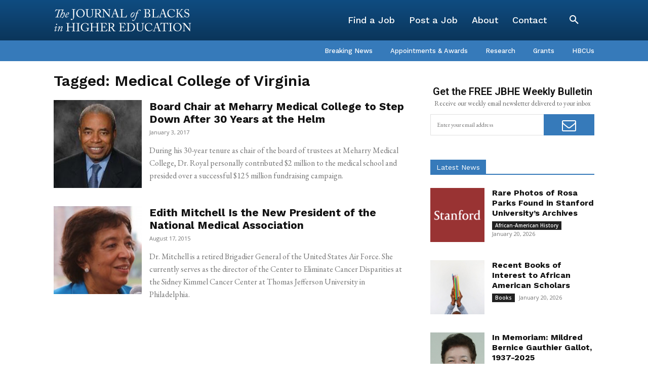

--- FILE ---
content_type: text/html; charset=utf-8
request_url: https://www.google.com/recaptcha/api2/aframe
body_size: 267
content:
<!DOCTYPE HTML><html><head><meta http-equiv="content-type" content="text/html; charset=UTF-8"></head><body><script nonce="64OOTWplfgGqkDxiLvMojQ">/** Anti-fraud and anti-abuse applications only. See google.com/recaptcha */ try{var clients={'sodar':'https://pagead2.googlesyndication.com/pagead/sodar?'};window.addEventListener("message",function(a){try{if(a.source===window.parent){var b=JSON.parse(a.data);var c=clients[b['id']];if(c){var d=document.createElement('img');d.src=c+b['params']+'&rc='+(localStorage.getItem("rc::a")?sessionStorage.getItem("rc::b"):"");window.document.body.appendChild(d);sessionStorage.setItem("rc::e",parseInt(sessionStorage.getItem("rc::e")||0)+1);localStorage.setItem("rc::h",'1768928980922');}}}catch(b){}});window.parent.postMessage("_grecaptcha_ready", "*");}catch(b){}</script></body></html>